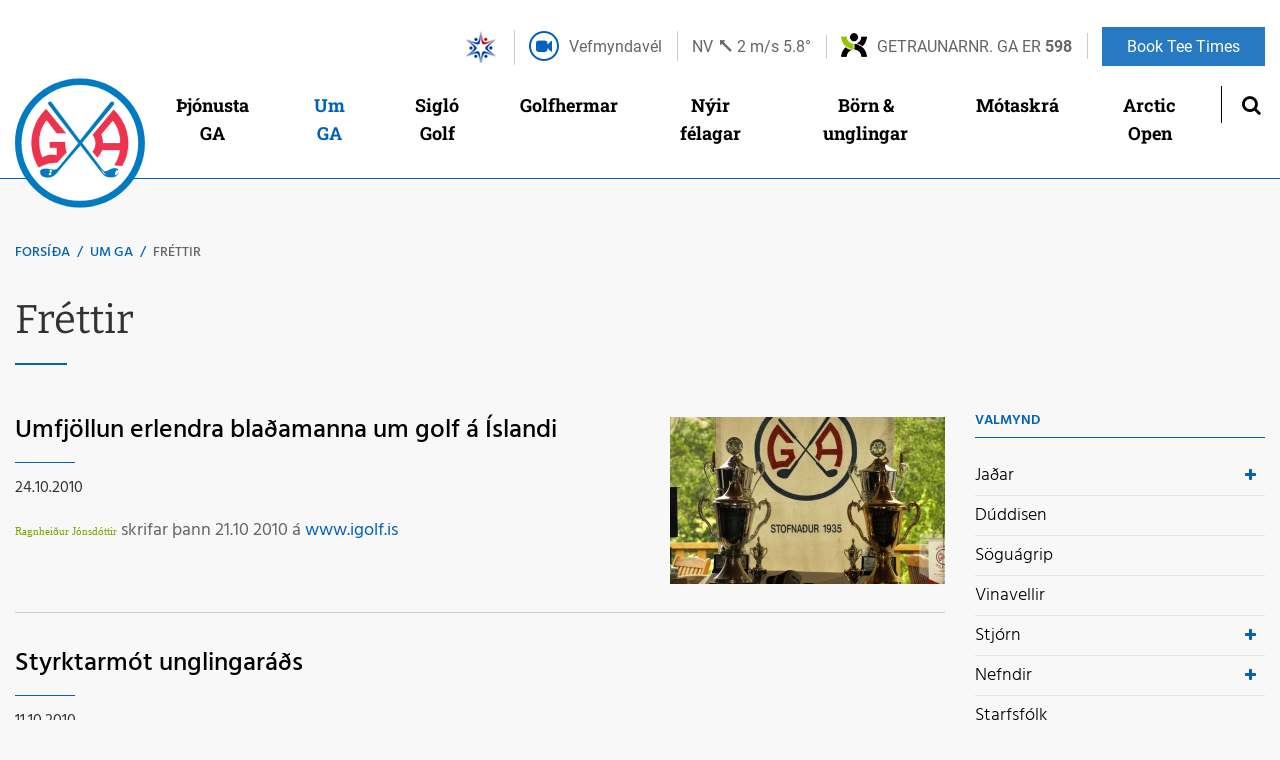

--- FILE ---
content_type: text/html; charset=UTF-8
request_url: https://www.gagolf.is/is/um-ga/frettir/archive/2010?page=2
body_size: 9892
content:
<!DOCTYPE html>
<!--
		Stefna ehf. - Moya Vefumsjónarkerfi
		- - - - - - - - - - - - - - - - - -
		http://www.moya.is
		Moya - útgáfa 1.16.2		- - - - - - - - - - - - - - - - - -
-->
<html xmlns="http://www.w3.org/1999/xhtml" lang="is">
<head>
	<meta http-equiv="X-UA-Compatible" content="IE=edge">
	<meta name="viewport" content="width=device-width, initial-scale=1.0">
	<meta name="theme-color" content="#00757f" >
	<meta charset="UTF-8">
	<meta name="author" content="Golfklúbbur Akureyrar" >
	<meta name="generator" content="Moya 1.16.2" >
	<meta property="og:title" content="Fr&eacute;ttir">
	<meta property="og:image" content="https://www.gagolf.is/static/themes/2018/images/og.png?v=1769022042">
	<meta property="og:url" content="https://www.gagolf.is/is/um-ga/frettir/archive/2010?page=2">
	<meta property="og:site_name" content="Golfkl&uacute;bbur Akureyrar">
	<meta property="og:image:width" content="1200">
	<meta property="og:image:height" content="603">
	<meta property="og:locale" content="is_IS">
	<meta property="og:type" content="article">

	<title>Fréttir | Golfklúbbur Akureyrar</title>
	<link href="/static/themes/2018/theme.css?v=3fa019b66a" rel="stylesheet" media="all" type="text/css"  />
	<link href="/is/feed" rel="alternate" type="application/rss+xml" title="RSS - Fréttir" >
	<link href="/favicon.ico" rel="icon" type="image/x-icon" >
	<link href="/favicon.ico" rel="shortcut icon" type="image/x-icon" >		<link rel="apple-touch-icon" sizes="180x180" href="/static/themes/2018/favicon/apple-touch-icon.png?v=e726b29bb9">
	<link rel="icon" type="image/png" sizes="32x32" href="/static/themes/2018/favicon/favicon-32x32.png?v=47057dc744">
	<link rel="icon" type="image/png" sizes="16x16" href="/static/themes/2018/favicon/favicon-16x16.png?v=e2414f8437">
	<link rel="manifest" href="/static/themes/2018/favicon/site.webmanifest">
	<link rel="mask-icon" href="/static/themes/2018/favicon/safari-pinned-tab.svg?v=74d96c46ca" color="#5bbad5">
	<meta name="apple-mobile-web-app-title" content="Golfklúbbur Akureyrar">
	<meta name="application-name" content="Golfklúbbur Akureyrar">
		
</head>
<body class="head-2 news">
	<a href="#main" id="skipToMain">Fara í efni</a>
	<a id="siteTop" class="hide">&nbsp;</a>
	
	<div id="fb-root"></div>
    <script>(function(d, s, id) {
            var js, fjs = d.getElementsByTagName(s)[0];
            if (d.getElementById(id)) return;
            js = d.createElement(s); js.id = id;
            js.src = "//connect.facebook.net/is_IS/sdk.js#xfbml=1&version=v2.0";
            fjs.parentNode.insertBefore(js, fjs);
        }(document, 'script', 'facebook-jssdk'));
    </script>

	<div id="page">

		
		<div id="pageContainer">
			<div id="header">
				<div class="contentWrap">
					<div class="logo">
						<a href="/is" title="Golfklúbbur Akureyrar">
							<svg xmlns="http://www.w3.org/2000/svg" height="130" width="130" viewBox="0 0 790 790"><defs><clipPath id="a"><path d="M0 1190.6h841.89V0H0z"/></clipPath></defs><g clip-path="url(#a)" transform="matrix(1.3342 0 0 -1.3342 -167.142 1188.777)"><path d="M421.31 888.63c163.31 0 295.72-131.53 295.72-293.75 0-162.25-132.41-293.75-295.72-293.75-163.34 0-295.71 131.5-295.71 293.74 0 162.23 132.37 293.76 295.71 293.76" fill-rule="evenodd" fill="#007ac1"/><path d="M421.31 888.63c163.31 0 295.72-131.53 295.72-293.75 0-162.25-132.41-293.75-295.72-293.75-163.34 0-295.71 131.5-295.71 293.74 0 162.23 132.37 293.76 295.71 293.76z" stroke="#007ac1" stroke-miterlimit="3.864" stroke-width=".637" fill="none"/><path d="M420.65 858.99c146.66 0 265.54-118.08 265.54-263.72 0-145.65-118.89-263.71-265.54-263.71-146.62 0-265.48 118.06-265.48 263.71 0 145.64 118.86 263.72 265.48 263.72" fill-rule="evenodd" fill="#fff"/><path d="M420.65 858.99c146.66 0 265.54-118.08 265.54-263.72 0-145.65-118.89-263.71-265.54-263.71-146.62 0-265.48 118.06-265.48 263.71 0 145.64 118.86 263.72 265.48 263.72z" stroke="#fff" stroke-miterlimit="3.864" stroke-width=".637" fill="none"/><path d="M421.7 606.21l137.67 172.98c9.031 10.132 23.153-.701 15.084-10.71 0 0-108.74-131.83-143.68-172.33l97.225-128.78c18.915-9.564 32.337 21.811 64.79 10.05 1.993-2.263 1.993-5.26 3.054-7.987-2.572 1.751-6.11.725-9.132.941-2.545-6.502-8.33-11.519-6.092-20.099 2.018-2.746 4.324-3.263 7.076-2.011 4.811 3.572 6.596 8.314 8.148 13.121 1.002-7.571-4.824-15.108-12.152-19.139-17.279-6.47-41.512-4.483-53.681 6.018-5.95 5.492-106.31 135.69-106.31 135.69s-75.627-85.448-108.47-126.62c-19.523-24.065-47.064-22.712-65.452-13.841-6.824 4.734-10.388 12.564-10.15 21.11.304 7.27 6.357 9.567 12.158 12.053 23.045 6.795 47.944-11.794 67.454 2.038l94.606 115.3c-44.068 59.062-93.165 118.79-136.48 177.65-5.775 7.696 8.034 16.235 13.522 9.698 5.46-7.43 130.81-175.13 130.81-175.13" fill-rule="evenodd" fill="#007ac1"/><path d="M421.7 606.21l137.67 172.98c9.031 10.132 23.153-.701 15.084-10.71 0 0-108.74-131.83-143.68-172.33l97.225-128.78c18.915-9.564 32.337 21.811 64.79 10.05 1.993-2.263 1.993-5.26 3.054-7.987-2.572 1.751-6.11.725-9.132.941-2.545-6.502-8.33-11.519-6.092-20.099 2.018-2.746 4.324-3.263 7.076-2.011 4.811 3.572 6.596 8.314 8.148 13.121 1.002-7.571-4.824-15.108-12.152-19.139-17.279-6.47-41.512-4.483-53.681 6.018-5.95 5.492-106.31 135.69-106.31 135.69s-75.627-85.448-108.47-126.62c-19.523-24.065-47.064-22.712-65.452-13.841-6.824 4.734-10.388 12.564-10.15 21.11.304 7.27 6.357 9.567 12.158 12.053 23.045 6.795 47.944-11.794 67.454 2.038l94.606 115.3c-44.068 59.062-93.165 118.79-136.48 177.65-5.775 7.696 8.034 16.235 13.522 9.698 5.46-7.43 130.81-175.13 130.81-175.13z" stroke="#007ac1" stroke-miterlimit="3.864" stroke-width=".75" fill="none"/><path d="M357.36 639.43h-42.332l-45.223 59.288c-38.104-41.325-44.836-113.38-20.216-169.95 13.713 9.139 37.202 17.152 66.099 10.466v34.081h-32.203v26.018h69.852c-.689-20.032 4.023-40.69 7.583-46.417l-44.552-48.263c-30.095 1.971-55.102-6.8-83.026-21.141-38.977 59.046-43.514 138.52-13.114 201.11 9.854 23.605 28.413 47.126 46.647 65.489z" fill-rule="evenodd" fill="#ed334e"/><path d="M357.36 639.43h-42.332l-45.223 59.288c-38.104-41.325-44.836-113.38-20.216-169.95 13.713 9.139 37.202 17.152 66.099 10.466v34.081h-32.203v26.018h69.852c-.689-20.032 4.023-40.69 7.583-46.417l-44.552-48.263c-30.095 1.971-55.102-6.8-83.026-21.141-38.977 59.046-43.514 138.52-13.114 201.11 9.854 23.605 28.413 47.126 46.647 65.489z" stroke="#ed334e" stroke-miterlimit="3.864" stroke-width=".75" fill="none"/><path d="M633.29 536.79c-3.821-16.578-11.901-31.436-20.266-46.251l-35.442 3.013c9.634 15.008 23.766 43.045 25.117 69.053h-80.005c-7.612-12.586-11.67-22.536-22.052-33.836l-22.237 26.15c16.067 18.396 19.422 50.424.969 77.434l95.17 114.62c59.743-56.16 79.201-137.59 58.75-210.18" fill-rule="evenodd" fill="#ed334e"/><path d="M633.29 536.79c-3.821-16.578-11.901-31.436-20.266-46.251l-35.442 3.013c9.634 15.008 23.766 43.045 25.117 69.053h-80.005c-7.612-12.586-11.67-22.536-22.052-33.836l-22.237 26.15c16.067 18.396 19.422 50.424.969 77.434l95.17 114.62c59.743-56.16 79.201-137.59 58.75-210.18z" stroke="#ed334e" stroke-miterlimit="3.864" stroke-width=".75" fill="none"/><path d="M604.03 594.59h-77.976c.527 13.831-3.389 27.712-7.17 39.765l51.625 61.392c20.058-20.954 35.516-69.057 33.521-101.16" fill-rule="evenodd" fill="#fff"/><path d="M604.03 594.59h-77.976c.527 13.831-3.389 27.712-7.17 39.765l51.625 61.392c20.058-20.954 35.516-69.057 33.521-101.16z" stroke="#fff" stroke-miterlimit="3.864" stroke-width=".75" fill="none"/><path d="M292.82 469.57c.984-4.073-1.291-6.804-4.069-9.089h-4.045c-1.022 3.554-3.038 10.866 2.017 12.118 2.774 1.002 4.331-1.527 6.097-3.029" fill-rule="evenodd" fill="#fff"/><path d="M292.82 469.57c.984-4.073-1.291-6.804-4.069-9.089h-4.045c-1.022 3.554-3.038 10.866 2.017 12.118 2.774 1.002 4.331-1.527 6.097-3.029z" stroke="#fff" stroke-miterlimit="3.864" stroke-width=".75" fill="none"/><path d="M538.11 451.31c-11.385 1.754-14.425 15.334-21.269 23.138z" fill-rule="evenodd" fill="#fff"/><path d="M538.11 451.31c-11.385 1.754-14.425 15.334-21.269 23.138z" stroke="#fff" stroke-miterlimit="3.864" stroke-width=".75" fill="none"/><path d="M290.07 457.34c3.047-3.013-1.018-5.792-3.035-8.046l-7.098-1.027c-2.3 5.551 2.775 13.873 10.133 9.073" fill-rule="evenodd" fill="#fff"/><path d="M290.07 457.34c3.047-3.013-1.018-5.792-3.035-8.046l-7.098-1.027c-2.3 5.551 2.775 13.873 10.133 9.073z" stroke="#fff" stroke-miterlimit="3.864" stroke-width=".75" fill="none"/></g></svg>						</a>
					</div>
					<div id="headRight">
						<div id="qn">
							<ul class="info">
								<li><a href="http://isi.is/fraedsla/fyrirmyndarfelag-isi/" target="_blank"><img src="/static/themes/2018/images/isi.png?v=dcdc63e7d4" /></a></li>
								<li><a href="/is/jadar/vefmyndavel" title="Vefmyndavél" class="webcam">Vefmyndavél</a></li>
								<li><div id="weatherData-3471" class="weatherData type-obs" data-title="Akureyri - Krossanesbraut"><a href="http://www.vedur.is/vedur/athuganir/kort/nordurland_eystra/#group=15&station=3471" target="_blank"><span class="weather__wind"><span class="weather__direction"><span class="weather__winddirection">NV</span>
<span class="weather__wind"><i class="fa fas fa-long-arrow-right fa-long-arrow-alt-right NV"></i>
</span>
</span>
<span class="weather__windspeed">2</span>
<span class="weather__windunit">m/s</span>
</span>
<span class="weather__temperature red"><span>5.8</span>
</span>
</a>
</div>
</li>
								<li><a href="https://games.lotto.is" target="_blank" title="Getraunarnr. GA er 598" class="getraunir">Getraunarnr. GA er <span>598</span></a></li>
							</ul>
													</div>
						<div id="mainmenu">
							<ul class="menu mmLevel1 " id="mmm-5"><li class="ele-klappir si level1 children first goto ord-1"><a href="/is/klappir"><span>Klappir</span></a><ul class="menu mmLevel2 " id="mmm-43"><li class="ele-verdskra si level2 first ord-1"><a href="/is/klappir/verdskra"><span>Ver&eth;skr&aacute;</span></a></li><li class="ele-umgengisreglur si level2 ord-2"><a href="/is/klappir/umgengisreglur"><span>Umgengisreglur</span></a></li><li class="ele-soguagrip si level2 ord-3"><a href="/is/klappir/soguagrip"><span>S&ouml;gu&aacute;grip</span></a></li><li class="ele-trackman-range-aefingabasar si level2 children ord-4"><a href="/is/klappir/trackman-range-aefingabasar"><span>Trackman Range &aelig;fingab&aacute;sar</span></a><ul class="menu mmLevel3 " id="mmm-144"><li class="ele-leidbeiningar-1 si level3 first last ord-1"><a href="/is/klappir/trackman-range-aefingabasar/leidbeiningar-1"><span>Lei&eth;beiningar</span></a></li></ul></li><li class="ele-opnunartimi si level2 last ord-5"><a href="/is/klappir/opnunartimi"><span>Opnunart&iacute;mi</span></a></li></ul></li><li class="ele-thjonusta-ga si level1 children goto ord-2"><a href="/is/thjonusta-ga"><span>&THORN;j&oacute;nusta GA </span></a><ul class="menu mmLevel2 " id="mmm-131"><li class="ele-verdskra si level2 first ord-1"><a href="/is/thjonusta-ga/verdskra"><span>Ver&eth;skr&aacute;</span></a></li><li class="ele-golfbud-ga si level2 ord-2"><a href="/is/thjonusta-ga/golfbud-ga"><span>Golfb&uacute;&eth; GA</span></a></li><li class="ele-veitingathjonusta si level2 ord-3"><a href="/is/thjonusta-ga/veitingathjonusta"><span>Veitinga&thorn;j&oacute;nusta</span></a></li><li class="ele-kennsla si level2 children last ord-4"><a href="/is/thjonusta-ga/kennsla"><span>Kennsla</span></a><ul class="menu mmLevel3 " id="mmm-15"><li class="ele-kennsla si level3 first ord-1"><a href="/is/thjonusta-ga/kennsla/kennsla"><span>Almenn kennsla</span></a></li><li class="ele-namskeid-fyrir-nylida si level3 last ord-2"><a href="/is/thjonusta-ga/kennsla/namskeid-fyrir-nylida"><span>N&aacute;mskei&eth; fyrir n&yacute;li&eth;a</span></a></li></ul></li></ul></li><li class="ele-um-ga si level1 selectedLevel1 children goto ord-3"><a href="/is/um-ga"><span>Um GA</span></a><ul class="menu mmLevel2 " id="mmm-18"><li class="ele-jadar si level2 children first ord-1"><a href="/is/um-ga/jadar"><span>Ja&eth;ar</span></a><ul class="menu mmLevel3 " id="mmm-12"><li class="ele-glfr-appid si level3 first ord-1"><a href="http://www.glfr.com/en/for-golfers/"><span>GLFR appi&eth;</span></a></li><li class="ele-jadar si level3 ord-2"><a href="/is/um-ga/jadar/jadar"><span>S&ouml;gu&aacute;grip</span></a></li><li class="ele-vefmyndavel si level3 ord-3"><a href="/is/um-ga/jadar/vefmyndavel"><span>Vefmyndav&eacute;l</span></a></li><li class="ele-forgjafartoflur si level3 ord-4"><a href="/is/um-ga/jadar/forgjafartoflur"><span>Forgjafart&ouml;flur</span></a></li><li class="ele-stadarreglur si level3 children ord-5"><a href="/is/um-ga/jadar/stadarreglur"><span>Sta&eth;arreglur</span></a><ul class="menu mmLevel4 " id="mmm-137"><li class="ele-local-rules si level4 first last ord-1"><a href="/is/um-ga/jadar/stadarreglur/local-rules"><span>Local Rules</span></a></li></ul></li><li class="ele-vallarvisir-1 si level3 last ord-6"><a href="/is/um-ga/jadar/vallarvisir-1"><span>Vallarv&iacute;sir</span></a></li></ul></li><li class="ele-duddisen si level2 ord-2"><a href="/is/um-ga/duddisen"><span>D&uacute;ddisen</span></a></li><li class="ele-um-ga si level2 ord-3"><a href="/is/um-ga/um-ga"><span>S&ouml;gu&aacute;grip</span></a></li><li class="ele-vinavellir si level2 ord-4"><a href="/is/um-ga/vinavellir"><span>Vinavellir</span></a></li><li class="ele-stjorn si level2 children ord-5"><a href="/is/um-ga/stjorn"><span>Stj&oacute;rn</span></a><ul class="menu mmLevel3 " id="mmm-91"><li class="ele-sagan si level3 first last ord-1"><a href="/is/um-ga/stjorn/sagan"><span>Fyrri stj&oacute;rnir</span></a></li></ul></li><li class="ele-felagsstarf si level2 children ord-6"><a href="/is/um-ga/felagsstarf"><span>Nefndir</span></a><ul class="menu mmLevel3 " id="mmm-78"><li class="ele-arctic-open-nefnd si level3 first ord-1"><a href="/is/um-ga/felagsstarf/arctic-open-nefnd"><span>Arctic Open nefnd</span></a></li><li class="ele-afreks-og-unglinganefnd si level3 ord-2"><a href="/is/um-ga/felagsstarf/afreks-og-unglinganefnd"><span>Afreks og unglinganefnd</span></a></li><li class="ele-forgjafanefnd si level3 ord-3"><a href="/is/um-ga/felagsstarf/forgjafanefnd"><span>Forgjafa- og aganefnd</span></a></li><li class="ele-kappleikjanefnd si level3 ord-4"><a href="/is/um-ga/felagsstarf/kappleikjanefnd"><span>Kappleikjanefnd</span></a></li><li class="ele-nylidanefnd si level3 ord-5"><a href="/is/um-ga/felagsstarf/nylidanefnd"><span>N&yacute;li&eth;anefnd</span></a></li><li class="ele-vallarnefnd si level3 ord-6"><a href="/is/um-ga/felagsstarf/vallarnefnd"><span>Vallarnefnd</span></a></li><li class="ele-husnefnd si level3 last ord-7"><a href="/is/um-ga/felagsstarf/husnefnd"><span>H&uacute;snefnd</span></a></li></ul></li><li class="ele-starfsfolk si level2 ord-7"><a href="/is/um-ga/starfsfolk"><span>Starfsf&oacute;lk</span></a></li><li class="ele-adalfundir si level2 ord-8"><a href="/is/um-ga/adalfundir"><span>A&eth;alfundir</span></a></li><li class="ele-log-ga si level2 ord-9"><a href="/is/um-ga/log-ga"><span>L&ouml;g GA</span></a></li><li class="ele-klubbmeistarar si level2 children ord-10"><a href="/is/um-ga/klubbmeistarar"><span>Kl&uacute;bbmeistarar</span></a><ul class="menu mmLevel3 " id="mmm-95"><li class="ele-islandsmeistarar si level3 first last ord-1"><a href="/is/um-ga/klubbmeistarar/islandsmeistarar"><span>&Iacute;slandsmeistarar</span></a></li></ul></li><li class="ele-stefna-og-markmid-ga si level2 children ord-11"><a href="/is/um-ga/stefna-og-markmid-ga"><span>Stefna og Markmi&eth; GA </span></a><ul class="menu mmLevel3 " id="mmm-114"><li class="ele-jafnrettisaaetlun-ga si level3 first ord-1"><a href="/is/um-ga/stefna-og-markmid-ga/jafnrettisaaetlun-ga"><span>Jafnr&eacute;ttis&aacute;&aelig;tlun GA</span></a></li><li class="ele-sidareglur-ga si level3 children last ord-2"><a href="/is/um-ga/stefna-og-markmid-ga/sidareglur-ga"><span>Si&eth;areglur GA</span></a><ul class="menu mmLevel4 " id="mmm-116"><li class="ele-vidbragdsaaetlun-vegna-brota-a-sidareglum si level4 first last ord-1"><a href="/is/um-ga/stefna-og-markmid-ga/sidareglur-ga/vidbragdsaaetlun-vegna-brota-a-sidareglum"><span>Vi&eth;brag&eth;s&aacute;&aelig;tlun vegna brota &aacute; si&eth;areglum</span></a></li></ul></li></ul></li><li class="ele-fyrirspurnir si level2 last ord-12"><a href="/is/um-ga/fyrirspurnir"><span>Fyrirspurnir</span></a></li></ul></li><li class="ele-siglo-golf si level1 children goto ord-4"><a href="/is/siglo-golf"><span>Sigl&oacute; Golf</span></a><ul class="menu mmLevel2 " id="mmm-141"><li class="ele-siglo-golf si level2 first ord-1"><a href="/is/siglo-golf/siglo-golf"><span>Sigl&oacute; golf</span></a></li><li class="ele-verdskra si level2 ord-2"><a href="/is/siglo-golf/verdskra"><span>Ver&eth;skr&aacute;</span></a></li><li class="ele-vinavellir-siglo si level2 last ord-3"><a href="/is/siglo-golf/vinavellir-siglo"><span>Vinavellir Sigl&oacute;</span></a></li></ul></li><li class="ele-golfhollin si level1 children goto ord-5"><a href="/is/golfhollin"><span>Golfhermar</span></a><ul class="menu mmLevel2 " id="mmm-13"><li class="ele-golfhollin si level2 first ord-1"><a href="/is/golfhollin/golfhollin" target="_blank"><span>Innia&eth;sta&eth;an &aacute; Ja&eth;ri</span></a></li><li class="ele-umgengnisreglur si level2 ord-2"><a href="/is/golfhollin/umgengnisreglur"><span>Umgengnisreglur</span></a></li><li class="ele-golfhermar si level2 ord-3"><a href="/is/golfhollin/golfhermar"><span>Golfhermar</span></a></li><li class="ele-verdskra si level2 last ord-4"><a href="/is/golfhollin/verdskra"><span>Ver&eth;skr&aacute;</span></a></li></ul></li><li class="ele-nylidar si level1 children goto ord-6"><a href="/is/nylidar"><span>N&yacute;ir f&eacute;lagar</span></a><ul class="menu mmLevel2 " id="mmm-17"><li class="ele-gerast-felagsmadur si level2 first ord-1"><a href="/is/nylidar/gerast-felagsmadur"><span>Gerast f&eacute;lagsma&eth;ur</span></a></li><li class="ele-hagnytar-upplysingar si level2 ord-2"><a href="/is/nylidar/hagnytar-upplysingar"><span>Velkomin &iacute; GA</span></a></li><li class="ele-namskeid si level2 ord-3"><a href="/is/nylidar/namskeid"><span>N&aacute;mskei&eth; fyrir n&yacute;li&eth;a</span></a></li><li class="ele-forgjof si level2 ord-4"><a href="/is/nylidar/forgjof"><span>Forgj&ouml;f</span></a></li><li class="ele-rastimar-og-skor si level2 ord-5"><a href="/is/nylidar/rastimar-og-skor"><span>R&aacute;st&iacute;mar og skor</span></a></li><li class="ele-golf-med-skynsemi si level2 last ord-6"><a href="/is/nylidar/golf-med-skynsemi"><span>Golf me&eth; skynsemi</span></a></li></ul></li><li class="ele-born-unglingar si level1 children goto ord-7"><a href="/is/born-unglingar"><span>B&ouml;rn &amp; unglingar</span></a><ul class="menu mmLevel2 " id="mmm-16"><li class="ele-born-og-unglingar si level2 first ord-1"><a href="/is/born-unglingar/born-og-unglingar"><span>Hagn&yacute;tar uppl&yacute;singar</span></a></li><li class="ele-golfskoli si level2 ord-2"><a href="/is/born-unglingar/golfskoli"><span>Golfsk&oacute;li</span></a></li><li class="ele-aefingatafla si level2 ord-3"><a href="/is/born-unglingar/aefingatafla"><span>&AElig;fingatafla</span></a></li><li class="ele-motarod si level2 children ord-4"><a href="/is/born-unglingar/motarod"><span>Barna og unglingam&oacute;t</span></a><ul class="menu mmLevel3 " id="mmm-63"><li class="ele-nordurlandsmotarodin si level3 first last ord-1"><a href="/is/born-unglingar/motarod/nordurlandsmotarodin"><span>Nor&eth;urlandsm&oacute;tar&ouml;&eth;in</span></a></li></ul></li><li class="ele-aherslur-vid-thjalfun si level2 ord-5"><a href="/is/born-unglingar/aherslur-vid-thjalfun"><span>Uppl&yacute;singar um &thorn;j&aacute;lfun</span></a></li><li class="ele-skraning-idkenda si level2 ord-6"><a href="/is/born-unglingar/skraning-idkenda"><span>Skr&aacute;ning i&eth;kenda</span></a></li><li class="ele-verdskra-18-ara-og-yngri si level2 ord-7"><a href="/is/born-unglingar/verdskra-18-ara-og-yngri"><span>Ver&eth;skr&aacute; 18 &aacute;ra og yngri</span></a></li><li class="ele-golfbox-adstod si level2 last ord-8"><a href="/is/born-unglingar/golfbox-adstod"><span>Golfbox a&eth;sto&eth;</span></a></li></ul></li><li class="ele-motaskra si level1 children ord-8"><a href="#"><span>M&oacute;taskr&aacute;</span></a><ul class="menu mmLevel2 " id="mmm-14"><li class="ele-motaskra si level2 first ord-1"><a href="/is/motaskra/motaskra" target="_blank"><span>M&oacute;taskr&aacute; GA</span></a></li><li class="ele-fyrirkomulag-mota si level2 last ord-2"><a href="/is/motaskra/fyrirkomulag-mota"><span>Fyrirkomulag m&oacute;ta</span></a></li></ul></li><li class="ele-arctic-open si level1 ord-9"><a href="http://www.arcticopen.is"><span>Arctic Open</span></a></li><li class="ele-book-tee-times si level1 last ord-10"><a href="/is/book-tee-times"><span>Book Tee Times</span></a></li></ul>							<div id="searchBox" role="search" class="toggle width">
								<a href="#" id="searchToggle" aria-label="Opna leit">
									<i class="fa fa-search" aria-hidden="true"></i>
								</a>
								<form id="searchForm" name="searchForm" method="get" action="/is/leit">
<div id="elm_q" class="elm_text elm"><label for="q" class="noscreen optional">Leita</label>

<span class="lmnt"><input type="text" name="q" id="q" value="" placeholder="Leita..." class="text searchQ"></span></div>
<div id="elm_submit" class="elm_submit elm">
<input type="submit" id="searchSubmit" value="Leita"></div></form>							</div>
						</div>
					</div>

				</div>
			</div>

			<div id="contentContainer">
				<div class="contentWrap">
										
<div id="breadcrumbs" class="box">
	
        <div class="boxText">
		<a href="/is" class="first">Forsíða</a><span class="sep"> / </span><a href="/is/um-ga">Um GA</a><span class="sep"> / </span><a href="/is/um-ga/frettir" class="last">Fréttir</a>
	</div>
</div>					
					<div class="row">
						<div id="main" role="main">

															<div class="boxTitle"><h1>Fréttir</h1></div>														<div id="notice">
								
							</div>
																							
<div id="news" class="box">
	
        <div class="boxText">
		<div class="entries all">
	<div class="entry">
		<div class="entryImage">
		<a href="/is/um-ga/frettir/umfjollun-erlendra-bladamanna-um-golf-a-islandi"><img alt="Umfjöllun erlendra blaðamanna um golf á Íslandi" src="https://static.stefna.is/moya/images/1.png" class="responsive" data-src="/static/news/xs/p6285652-1.jpg" />
</a>
        <br class="clear" />
	</div>
		<h2 class="entryTitle">
		<a href="/is/um-ga/frettir/umfjollun-erlendra-bladamanna-um-golf-a-islandi">Umfjöllun erlendra blaðamanna um golf á Íslandi</a>
	</h2>
		<div class="entryInfo">
			<span class="date">
					24.10.2010			</span>
	</div>
	<div class="entryContent"><a href="http://igolf.is/?p=feskort&amp;uID=10"><span style="font-family: 'Verdana','sans-serif'; color: #77a800; font-size: 8.5pt; text-decoration: none; text-underline: none">Ragnhei&eth;ur
J&oacute;nsd&oacute;ttir</span></a> <span>skrifar &thorn;ann 21.10 2010 &aacute; <a href="http://www.igolf.is/">www.igolf.is</a></span>
</div>
</div>
	<div class="entry">
		<h2 class="entryTitle">
		<a href="/is/um-ga/frettir/styrktarmot-unglingarads">Styrktarmót unglingaráðs</a>
	</h2>
		<div class="entryInfo">
			<span class="date">
					11.10.2010			</span>
	</div>
	<div class="entryContent">G&oacute;&eth; &thorn;&aacute;tttaka var &iacute; haustm&oacute;ti hj&aacute; GA.
</div>
</div>
	<div class="entry">
		<div class="entryImage">
		<a href="/is/um-ga/frettir/vollurinn"><img alt="Völlurinn" src="https://static.stefna.is/moya/images/1.png" class="responsive" data-src="/static/news/xs/photo.jpg" data-xs="/static/news/xs/photo.jpg" />
</a>
        <br class="clear" />
	</div>
		<h2 class="entryTitle">
		<a href="/is/um-ga/frettir/vollurinn">Völlurinn</a>
	</h2>
		<div class="entryInfo">
			<span class="date">
					08.10.2010			</span>
	</div>
	<div class="entryContent">Umgengni - opnunart&iacute;mi.
</div>
</div>
	<div class="entry">
		<div class="entryImage">
		<a href="/is/um-ga/frettir/haustmot-styrktarmot-unglingarads"><img alt="Haustmót - Styrktarmót unglingaráðs" src="https://static.stefna.is/moya/images/1.png" class="responsive" data-src="/static/news/xs/ga_153.jpg" />
</a>
        <br class="clear" />
	</div>
		<h2 class="entryTitle">
		<a href="/is/um-ga/frettir/haustmot-styrktarmot-unglingarads">Haustmót - Styrktarmót unglingaráðs</a>
	</h2>
		<div class="entryInfo">
			<span class="date">
					06.10.2010			</span>
	</div>
	<div class="entryContent">Fj&aacute;r&ouml;flunarm&oacute;t fyrir unglingar&aacute;&eth; GA.
</div>
</div>
	<div class="entry">
		<div class="entryImage">
		<a href="/is/um-ga/frettir/vinnufusir-mot-a-vegum-vallarnefndar-ga-2"><img alt="Vinnufúsir - Mót á vegum Vallarnefndar GA" src="https://static.stefna.is/moya/images/1.png" class="responsive" data-src="/static/news/xs/dsc00048.jpg" />
</a>
        <br class="clear" />
	</div>
		<h2 class="entryTitle">
		<a href="/is/um-ga/frettir/vinnufusir-mot-a-vegum-vallarnefndar-ga-2">Vinnufúsir - Mót á vegum Vallarnefndar GA</a>
	</h2>
		<div class="entryInfo">
			<span class="date">
					01.10.2010			</span>
	</div>
	<div class="entryContent">Vinnudagur a&eth; hausti.
</div>
</div>
	<div class="entry">
		<h2 class="entryTitle">
		<a href="/is/um-ga/frettir/braedur-munu-berjast-.........anton-ingi-vann-a-18.-holu">Bræður munu berjast .........Anton Ingi vann á 18. holu</a>
	</h2>
		<div class="entryInfo">
			<span class="date">
					27.09.2010			</span>
	</div>
	<div class="entryContent">&Uacute;rslitaleikur &iacute; Holukeppninni fer fram &iacute; dag.
</div>
</div>
	<div class="entry">
		<div class="entryImage">
		<a href="/is/um-ga/frettir/am-am-lidakeppni-ga-carlsberg-urslit-1"><img alt="Am - Am liðakeppni GA & Carlsberg - úrslit" src="https://static.stefna.is/moya/images/1.png" class="responsive" data-src="/static/news/xs/am_am2010.jpg" />
</a>
        <br class="clear" />
	</div>
		<h2 class="entryTitle">
		<a href="/is/um-ga/frettir/am-am-lidakeppni-ga-carlsberg-urslit-1">Am - Am liðakeppni GA & Carlsberg - úrslit</a>
	</h2>
		<div class="entryInfo">
			<span class="date">
					26.09.2010			</span>
	</div>
	<div class="entryContent"><span><font size="3"><font face="Times New Roman">Uppselt var &iacute; m&oacute;ti&eth; - 20 li&eth; m&aelig;ttu til leiks.</font></font></span>
</div>
</div>
	<div class="entry">
		<div class="entryImage">
		<a href="/is/um-ga/frettir/heidar-david-stigameistari-a-nordurlandsmotarodinni"><img alt="Heiðar Davíð stigameistari á Norðurlandsmótaröðinni" src="https://static.stefna.is/moya/images/1.png" class="responsive" data-src="/static/news/xs/305550a.jpg" />
</a>
        <br class="clear" />
	</div>
		<h2 class="entryTitle">
		<a href="/is/um-ga/frettir/heidar-david-stigameistari-a-nordurlandsmotarodinni">Heiðar Davíð stigameistari á Norðurlandsmótaröðinni</a>
	</h2>
		<div class="entryInfo">
			<span class="date">
					24.09.2010			</span>
	</div>
	<div class="entryContent"><span><strong><font face="Times New Roman" size="3"><font size="2">Nor&eth;urlandsm&oacute;tar&ouml;&eth;in lauk fyrir sk&ouml;mmu en &iacute; henni keppa margir af bestu kylfingum
Nor&eth;urlands.</font></font></strong></span>
</div>
</div>
	<div class="entry">
		<div class="entryImage">
		<a href="/is/um-ga/frettir/firmakeppni-ga-2010-urslit"><img alt="Firmakeppni GA 2010 - Úrslit" src="https://static.stefna.is/moya/images/1.png" class="responsive" data-src="/static/news/xs/firma_2010.jpg" />
</a>
        <br class="clear" />
	</div>
		<h2 class="entryTitle">
		<a href="/is/um-ga/frettir/firmakeppni-ga-2010-urslit">Firmakeppni GA 2010 - Úrslit</a>
	</h2>
		<div class="entryInfo">
			<span class="date">
					20.09.2010			</span>
	</div>
	<div class="entryContent"><span><font size="3"><font face="Times New Roman">Ney&eth;arl&iacute;nan sigurvegari &iacute; Firmakeppni GA &iacute; &aacute;r.</font></font></span>
</div>
</div>
	<div class="entry">
		<div class="entryImage">
		<a href="/is/um-ga/frettir/baendagliman-2010-raudur-vann"><img alt="Kristinn Svanbergsson og Geir Kristinn Aðalsteinsson" src="https://static.stefna.is/moya/images/1.png" class="responsive" data-src="/static/news/xs/baendur_2010.jpg" data-xs="/static/news/xs/baendur_2010.jpg" />
</a>
        <br class="clear" />
	</div>
		<h2 class="entryTitle">
		<a href="/is/um-ga/frettir/baendagliman-2010-raudur-vann">Bændaglíman 2010 - Rauður vann</a>
	</h2>
		<div class="entryInfo">
			<span class="date">
					18.09.2010			</span>
	</div>
	<div class="entryContent">Forseti B&aelig;jarstj&oacute;rnar og hans li&eth; sigru&eth;u me&eth; yfirbur&eth;um.
</div>
</div>
</div>
		<div class="paginationControl">
		<div class="pagerContent">
											<a class="stepper previous" href="/is/um-ga/frettir/archive/2010" aria-label="Fyrri" title="Fyrri"> <i class="fa fa-angle-left"></i> </a>
																								<a class="pagerNumber" href="/is/um-ga/frettir/archive/2010">
											<span>1</span>
					</a>
																<span class="pagerNumber disabled">2</span>
																					<a class="pagerNumber" href="/is/um-ga/frettir/archive/2010?page=3">
											<span>3</span>
					</a>
																					<a class="pagerNumber" href="/is/um-ga/frettir/archive/2010?page=4">
											<span>4</span>
					</a>
																					<a class="pagerNumber" href="/is/um-ga/frettir/archive/2010?page=5">
											<span>5</span>
					</a>
																					<a class="pagerNumber" href="/is/um-ga/frettir/archive/2010?page=6">
											<span>6</span>
					</a>
																					<a class="pagerNumber" href="/is/um-ga/frettir/archive/2010?page=7">
											<span>7</span>
					</a>
																					<a class="pagerNumber" href="/is/um-ga/frettir/archive/2010?page=8">
											<span>8</span>
					</a>
																					<a class="pagerNumber" href="/is/um-ga/frettir/archive/2010?page=9">
											<span>9</span>
					</a>
																					<a class="pagerNumber" href="/is/um-ga/frettir/archive/2010?page=10">
											<span>10</span>
					</a>
														<a class="stepper next" href="/is/um-ga/frettir/archive/2010?page=3" title="Næsta" aria-label="Næsta"> <i class="fa fa-angle-right"></i> </a>
					</div>
	</div>

	</div>
</div>															
						</div>

												<div id="sidebar" role="complementary">
							<div id="box_sitemap_2" class="box box_sitemap box_ord_1 first"><div class="boxTitle"><h2>Valmynd</h2></div><div class="boxText"><ul class="menu mmLevel2 " id="sidebar-18"><li class="ele-jadar si level2 children first ord-1"><a href="/is/um-ga/jadar"><span>Ja&eth;ar</span></a><ul class="menu mmLevel3 hide" id="sidebar-12"><li class="ele-glfr-appid si level3 first ord-1"><a href="http://www.glfr.com/en/for-golfers/"><span>GLFR appi&eth;</span></a></li><li class="ele-jadar si level3 ord-2"><a href="/is/um-ga/jadar/jadar"><span>S&ouml;gu&aacute;grip</span></a></li><li class="ele-vefmyndavel si level3 ord-3"><a href="/is/um-ga/jadar/vefmyndavel"><span>Vefmyndav&eacute;l</span></a></li><li class="ele-forgjafartoflur si level3 ord-4"><a href="/is/um-ga/jadar/forgjafartoflur"><span>Forgjafart&ouml;flur</span></a></li><li class="ele-stadarreglur si level3 children ord-5"><a href="/is/um-ga/jadar/stadarreglur"><span>Sta&eth;arreglur</span></a><ul class="menu mmLevel4 hide" id="sidebar-137"><li class="ele-local-rules si level4 first last ord-1"><a href="/is/um-ga/jadar/stadarreglur/local-rules"><span>Local Rules</span></a></li></ul></li><li class="ele-vallarvisir-1 si level3 last ord-6"><a href="/is/um-ga/jadar/vallarvisir-1"><span>Vallarv&iacute;sir</span></a></li></ul></li><li class="ele-duddisen si level2 ord-2"><a href="/is/um-ga/duddisen"><span>D&uacute;ddisen</span></a></li><li class="ele-um-ga si level2 ord-3"><a href="/is/um-ga/um-ga"><span>S&ouml;gu&aacute;grip</span></a></li><li class="ele-vinavellir si level2 ord-4"><a href="/is/um-ga/vinavellir"><span>Vinavellir</span></a></li><li class="ele-stjorn si level2 children ord-5"><a href="/is/um-ga/stjorn"><span>Stj&oacute;rn</span></a><ul class="menu mmLevel3 hide" id="sidebar-91"><li class="ele-sagan si level3 first last ord-1"><a href="/is/um-ga/stjorn/sagan"><span>Fyrri stj&oacute;rnir</span></a></li></ul></li><li class="ele-felagsstarf si level2 children ord-6"><a href="/is/um-ga/felagsstarf"><span>Nefndir</span></a><ul class="menu mmLevel3 hide" id="sidebar-78"><li class="ele-arctic-open-nefnd si level3 first ord-1"><a href="/is/um-ga/felagsstarf/arctic-open-nefnd"><span>Arctic Open nefnd</span></a></li><li class="ele-afreks-og-unglinganefnd si level3 ord-2"><a href="/is/um-ga/felagsstarf/afreks-og-unglinganefnd"><span>Afreks og unglinganefnd</span></a></li><li class="ele-forgjafanefnd si level3 ord-3"><a href="/is/um-ga/felagsstarf/forgjafanefnd"><span>Forgjafa- og aganefnd</span></a></li><li class="ele-kappleikjanefnd si level3 ord-4"><a href="/is/um-ga/felagsstarf/kappleikjanefnd"><span>Kappleikjanefnd</span></a></li><li class="ele-nylidanefnd si level3 ord-5"><a href="/is/um-ga/felagsstarf/nylidanefnd"><span>N&yacute;li&eth;anefnd</span></a></li><li class="ele-vallarnefnd si level3 ord-6"><a href="/is/um-ga/felagsstarf/vallarnefnd"><span>Vallarnefnd</span></a></li><li class="ele-husnefnd si level3 last ord-7"><a href="/is/um-ga/felagsstarf/husnefnd"><span>H&uacute;snefnd</span></a></li></ul></li><li class="ele-starfsfolk si level2 ord-7"><a href="/is/um-ga/starfsfolk"><span>Starfsf&oacute;lk</span></a></li><li class="ele-adalfundir si level2 ord-8"><a href="/is/um-ga/adalfundir"><span>A&eth;alfundir</span></a></li><li class="ele-log-ga si level2 ord-9"><a href="/is/um-ga/log-ga"><span>L&ouml;g GA</span></a></li><li class="ele-klubbmeistarar si level2 children ord-10"><a href="/is/um-ga/klubbmeistarar"><span>Kl&uacute;bbmeistarar</span></a><ul class="menu mmLevel3 hide" id="sidebar-95"><li class="ele-islandsmeistarar si level3 first last ord-1"><a href="/is/um-ga/klubbmeistarar/islandsmeistarar"><span>&Iacute;slandsmeistarar</span></a></li></ul></li><li class="ele-stefna-og-markmid-ga si level2 children ord-11"><a href="/is/um-ga/stefna-og-markmid-ga"><span>Stefna og Markmi&eth; GA </span></a><ul class="menu mmLevel3 hide" id="sidebar-114"><li class="ele-jafnrettisaaetlun-ga si level3 first ord-1"><a href="/is/um-ga/stefna-og-markmid-ga/jafnrettisaaetlun-ga"><span>Jafnr&eacute;ttis&aacute;&aelig;tlun GA</span></a></li><li class="ele-sidareglur-ga si level3 children last ord-2"><a href="/is/um-ga/stefna-og-markmid-ga/sidareglur-ga"><span>Si&eth;areglur GA</span></a><ul class="menu mmLevel4 hide" id="sidebar-116"><li class="ele-vidbragdsaaetlun-vegna-brota-a-sidareglum si level4 first last ord-1"><a href="/is/um-ga/stefna-og-markmid-ga/sidareglur-ga/vidbragdsaaetlun-vegna-brota-a-sidareglum"><span>Vi&eth;brag&eth;s&aacute;&aelig;tlun vegna brota &aacute; si&eth;areglum</span></a></li></ul></li></ul></li><li class="ele-frettir si level2 selectedLevel2 active ord-12"><a href="/is/um-ga/frettir"><span>Fr&eacute;ttir</span></a></li><li class="ele-fyrirspurnir si level2 last ord-13"><a href="/is/um-ga/fyrirspurnir"><span>Fyrirspurnir</span></a></li></ul></div>
</div>
<div class="box box_newsarchive">
	<div class="boxTitle">
		<h2>Fréttasafn</h2>
	</div>
	<div class="boxText">
		<dl><dt><a href="/is/um-ga/frettir/archive/2026">2026</a></dt><dd><a href="/is/um-ga/frettir/archive/2026/1">janúar </a></dd><dt><a href="/is/um-ga/frettir/archive/2025">2025</a></dt><dd><a href="/is/um-ga/frettir/archive/2025/1">janúar </a><a href="/is/um-ga/frettir/archive/2025/2">febrúar </a><a href="/is/um-ga/frettir/archive/2025/3">mars </a><a href="/is/um-ga/frettir/archive/2025/4">apríl </a><a href="/is/um-ga/frettir/archive/2025/5">maí </a><a href="/is/um-ga/frettir/archive/2025/6">júní </a><a href="/is/um-ga/frettir/archive/2025/7">júlí </a><a href="/is/um-ga/frettir/archive/2025/8">ágúst </a><a href="/is/um-ga/frettir/archive/2025/9">september </a><a href="/is/um-ga/frettir/archive/2025/10">október </a><a href="/is/um-ga/frettir/archive/2025/11">nóvember </a><a href="/is/um-ga/frettir/archive/2025/12">desember </a></dd><dt><a href="/is/um-ga/frettir/archive/2024">2024</a></dt><dd><a href="/is/um-ga/frettir/archive/2024/1">janúar </a><a href="/is/um-ga/frettir/archive/2024/2">febrúar </a><a href="/is/um-ga/frettir/archive/2024/3">mars </a><a href="/is/um-ga/frettir/archive/2024/4">apríl </a><a href="/is/um-ga/frettir/archive/2024/5">maí </a><a href="/is/um-ga/frettir/archive/2024/6">júní </a><a href="/is/um-ga/frettir/archive/2024/7">júlí </a><a href="/is/um-ga/frettir/archive/2024/8">ágúst </a><a href="/is/um-ga/frettir/archive/2024/9">september </a><a href="/is/um-ga/frettir/archive/2024/10">október </a><a href="/is/um-ga/frettir/archive/2024/11">nóvember </a><a href="/is/um-ga/frettir/archive/2024/12">desember </a></dd><dt><a href="/is/um-ga/frettir/archive/2023">2023</a></dt><dd><a href="/is/um-ga/frettir/archive/2023/1">janúar </a><a href="/is/um-ga/frettir/archive/2023/2">febrúar </a><a href="/is/um-ga/frettir/archive/2023/3">mars </a><a href="/is/um-ga/frettir/archive/2023/4">apríl </a><a href="/is/um-ga/frettir/archive/2023/5">maí </a><a href="/is/um-ga/frettir/archive/2023/6">júní </a><a href="/is/um-ga/frettir/archive/2023/7">júlí </a><a href="/is/um-ga/frettir/archive/2023/8">ágúst </a><a href="/is/um-ga/frettir/archive/2023/9">september </a><a href="/is/um-ga/frettir/archive/2023/10">október </a><a href="/is/um-ga/frettir/archive/2023/11">nóvember </a><a href="/is/um-ga/frettir/archive/2023/12">desember </a></dd><dt><a href="/is/um-ga/frettir/archive/2022">2022</a></dt><dd><a href="/is/um-ga/frettir/archive/2022/1">janúar </a><a href="/is/um-ga/frettir/archive/2022/2">febrúar </a><a href="/is/um-ga/frettir/archive/2022/4">apríl </a><a href="/is/um-ga/frettir/archive/2022/5">maí </a><a href="/is/um-ga/frettir/archive/2022/6">júní </a><a href="/is/um-ga/frettir/archive/2022/7">júlí </a><a href="/is/um-ga/frettir/archive/2022/8">ágúst </a><a href="/is/um-ga/frettir/archive/2022/9">september </a><a href="/is/um-ga/frettir/archive/2022/10">október </a><a href="/is/um-ga/frettir/archive/2022/11">nóvember </a><a href="/is/um-ga/frettir/archive/2022/12">desember </a></dd><dt><a href="/is/um-ga/frettir/archive/2021">2021</a></dt><dd><a href="/is/um-ga/frettir/archive/2021/1">janúar </a><a href="/is/um-ga/frettir/archive/2021/2">febrúar </a><a href="/is/um-ga/frettir/archive/2021/3">mars </a><a href="/is/um-ga/frettir/archive/2021/4">apríl </a><a href="/is/um-ga/frettir/archive/2021/5">maí </a><a href="/is/um-ga/frettir/archive/2021/6">júní </a><a href="/is/um-ga/frettir/archive/2021/7">júlí </a><a href="/is/um-ga/frettir/archive/2021/8">ágúst </a><a href="/is/um-ga/frettir/archive/2021/9">september </a><a href="/is/um-ga/frettir/archive/2021/10">október </a><a href="/is/um-ga/frettir/archive/2021/11">nóvember </a><a href="/is/um-ga/frettir/archive/2021/12">desember </a></dd><dt><a href="/is/um-ga/frettir/archive/2020">2020</a></dt><dd><a href="/is/um-ga/frettir/archive/2020/1">janúar </a><a href="/is/um-ga/frettir/archive/2020/2">febrúar </a><a href="/is/um-ga/frettir/archive/2020/3">mars </a><a href="/is/um-ga/frettir/archive/2020/4">apríl </a><a href="/is/um-ga/frettir/archive/2020/5">maí </a><a href="/is/um-ga/frettir/archive/2020/6">júní </a><a href="/is/um-ga/frettir/archive/2020/7">júlí </a><a href="/is/um-ga/frettir/archive/2020/8">ágúst </a><a href="/is/um-ga/frettir/archive/2020/9">september </a><a href="/is/um-ga/frettir/archive/2020/10">október </a><a href="/is/um-ga/frettir/archive/2020/11">nóvember </a><a href="/is/um-ga/frettir/archive/2020/12">desember </a></dd><dt><a href="/is/um-ga/frettir/archive/2019">2019</a></dt><dd><a href="/is/um-ga/frettir/archive/2019/1">janúar </a><a href="/is/um-ga/frettir/archive/2019/2">febrúar </a><a href="/is/um-ga/frettir/archive/2019/3">mars </a><a href="/is/um-ga/frettir/archive/2019/4">apríl </a><a href="/is/um-ga/frettir/archive/2019/5">maí </a><a href="/is/um-ga/frettir/archive/2019/6">júní </a><a href="/is/um-ga/frettir/archive/2019/7">júlí </a><a href="/is/um-ga/frettir/archive/2019/8">ágúst </a><a href="/is/um-ga/frettir/archive/2019/9">september </a><a href="/is/um-ga/frettir/archive/2019/10">október </a><a href="/is/um-ga/frettir/archive/2019/11">nóvember </a><a href="/is/um-ga/frettir/archive/2019/12">desember </a></dd><dt><a href="/is/um-ga/frettir/archive/2018">2018</a></dt><dd><a href="/is/um-ga/frettir/archive/2018/1">janúar </a><a href="/is/um-ga/frettir/archive/2018/2">febrúar </a><a href="/is/um-ga/frettir/archive/2018/3">mars </a><a href="/is/um-ga/frettir/archive/2018/4">apríl </a><a href="/is/um-ga/frettir/archive/2018/5">maí </a><a href="/is/um-ga/frettir/archive/2018/6">júní </a><a href="/is/um-ga/frettir/archive/2018/7">júlí </a><a href="/is/um-ga/frettir/archive/2018/8">ágúst </a><a href="/is/um-ga/frettir/archive/2018/9">september </a><a href="/is/um-ga/frettir/archive/2018/10">október </a><a href="/is/um-ga/frettir/archive/2018/11">nóvember </a><a href="/is/um-ga/frettir/archive/2018/12">desember </a></dd><dt><a href="/is/um-ga/frettir/archive/2017">2017</a></dt><dd><a href="/is/um-ga/frettir/archive/2017/1">janúar </a><a href="/is/um-ga/frettir/archive/2017/2">febrúar </a><a href="/is/um-ga/frettir/archive/2017/3">mars </a><a href="/is/um-ga/frettir/archive/2017/4">apríl </a><a href="/is/um-ga/frettir/archive/2017/5">maí </a><a href="/is/um-ga/frettir/archive/2017/6">júní </a><a href="/is/um-ga/frettir/archive/2017/7">júlí </a><a href="/is/um-ga/frettir/archive/2017/8">ágúst </a><a href="/is/um-ga/frettir/archive/2017/9">september </a><a href="/is/um-ga/frettir/archive/2017/10">október </a><a href="/is/um-ga/frettir/archive/2017/11">nóvember </a><a href="/is/um-ga/frettir/archive/2017/12">desember </a></dd><dt><a href="/is/um-ga/frettir/archive/2016">2016</a></dt><dd><a href="/is/um-ga/frettir/archive/2016/1">janúar </a><a href="/is/um-ga/frettir/archive/2016/2">febrúar </a><a href="/is/um-ga/frettir/archive/2016/3">mars </a><a href="/is/um-ga/frettir/archive/2016/4">apríl </a><a href="/is/um-ga/frettir/archive/2016/5">maí </a><a href="/is/um-ga/frettir/archive/2016/6">júní </a><a href="/is/um-ga/frettir/archive/2016/7">júlí </a><a href="/is/um-ga/frettir/archive/2016/8">ágúst </a><a href="/is/um-ga/frettir/archive/2016/9">september </a><a href="/is/um-ga/frettir/archive/2016/10">október </a><a href="/is/um-ga/frettir/archive/2016/11">nóvember </a><a href="/is/um-ga/frettir/archive/2016/12">desember </a></dd><dt><a href="/is/um-ga/frettir/archive/2015">2015</a></dt><dd><a href="/is/um-ga/frettir/archive/2015/1">janúar </a><a href="/is/um-ga/frettir/archive/2015/2">febrúar </a><a href="/is/um-ga/frettir/archive/2015/3">mars </a><a href="/is/um-ga/frettir/archive/2015/4">apríl </a><a href="/is/um-ga/frettir/archive/2015/5">maí </a><a href="/is/um-ga/frettir/archive/2015/6">júní </a><a href="/is/um-ga/frettir/archive/2015/7">júlí </a><a href="/is/um-ga/frettir/archive/2015/8">ágúst </a><a href="/is/um-ga/frettir/archive/2015/9">september </a><a href="/is/um-ga/frettir/archive/2015/10">október </a><a href="/is/um-ga/frettir/archive/2015/11">nóvember </a><a href="/is/um-ga/frettir/archive/2015/12">desember </a></dd><dt><a href="/is/um-ga/frettir/archive/2014">2014</a></dt><dd><a href="/is/um-ga/frettir/archive/2014/1">janúar </a><a href="/is/um-ga/frettir/archive/2014/2">febrúar </a><a href="/is/um-ga/frettir/archive/2014/3">mars </a><a href="/is/um-ga/frettir/archive/2014/4">apríl </a><a href="/is/um-ga/frettir/archive/2014/5">maí </a><a href="/is/um-ga/frettir/archive/2014/6">júní </a><a href="/is/um-ga/frettir/archive/2014/7">júlí </a><a href="/is/um-ga/frettir/archive/2014/8">ágúst </a><a href="/is/um-ga/frettir/archive/2014/9">september </a><a href="/is/um-ga/frettir/archive/2014/10">október </a><a href="/is/um-ga/frettir/archive/2014/11">nóvember </a><a href="/is/um-ga/frettir/archive/2014/12">desember </a></dd><dt><a href="/is/um-ga/frettir/archive/2013">2013</a></dt><dd><a href="/is/um-ga/frettir/archive/2013/1">janúar </a><a href="/is/um-ga/frettir/archive/2013/2">febrúar </a><a href="/is/um-ga/frettir/archive/2013/3">mars </a><a href="/is/um-ga/frettir/archive/2013/4">apríl </a><a href="/is/um-ga/frettir/archive/2013/5">maí </a><a href="/is/um-ga/frettir/archive/2013/6">júní </a><a href="/is/um-ga/frettir/archive/2013/7">júlí </a><a href="/is/um-ga/frettir/archive/2013/8">ágúst </a><a href="/is/um-ga/frettir/archive/2013/9">september </a><a href="/is/um-ga/frettir/archive/2013/10">október </a><a href="/is/um-ga/frettir/archive/2013/11">nóvember </a><a href="/is/um-ga/frettir/archive/2013/12">desember </a></dd><dt><a href="/is/um-ga/frettir/archive/2012">2012</a></dt><dd><a href="/is/um-ga/frettir/archive/2012/1">janúar </a><a href="/is/um-ga/frettir/archive/2012/2">febrúar </a><a href="/is/um-ga/frettir/archive/2012/3">mars </a><a href="/is/um-ga/frettir/archive/2012/4">apríl </a><a href="/is/um-ga/frettir/archive/2012/5">maí </a><a href="/is/um-ga/frettir/archive/2012/6">júní </a><a href="/is/um-ga/frettir/archive/2012/7">júlí </a><a href="/is/um-ga/frettir/archive/2012/8">ágúst </a><a href="/is/um-ga/frettir/archive/2012/9">september </a><a href="/is/um-ga/frettir/archive/2012/10">október </a><a href="/is/um-ga/frettir/archive/2012/11">nóvember </a><a href="/is/um-ga/frettir/archive/2012/12">desember </a></dd><dt><a href="/is/um-ga/frettir/archive/2011">2011</a></dt><dd><a href="/is/um-ga/frettir/archive/2011/1">janúar </a><a href="/is/um-ga/frettir/archive/2011/3">mars </a><a href="/is/um-ga/frettir/archive/2011/4">apríl </a><a href="/is/um-ga/frettir/archive/2011/5">maí </a><a href="/is/um-ga/frettir/archive/2011/6">júní </a><a href="/is/um-ga/frettir/archive/2011/7">júlí </a><a href="/is/um-ga/frettir/archive/2011/8">ágúst </a><a href="/is/um-ga/frettir/archive/2011/9">september </a><a href="/is/um-ga/frettir/archive/2011/10">október </a><a href="/is/um-ga/frettir/archive/2011/11">nóvember </a><a href="/is/um-ga/frettir/archive/2011/12">desember </a></dd><dt><a href="/is/um-ga/frettir/archive/2010">2010</a></dt><dd><a href="/is/um-ga/frettir/archive/2010/1">janúar </a><a href="/is/um-ga/frettir/archive/2010/2">febrúar </a><a href="/is/um-ga/frettir/archive/2010/3">mars </a><a href="/is/um-ga/frettir/archive/2010/4">apríl </a><a href="/is/um-ga/frettir/archive/2010/5">maí </a><a href="/is/um-ga/frettir/archive/2010/6">júní </a><a href="/is/um-ga/frettir/archive/2010/7">júlí </a><a href="/is/um-ga/frettir/archive/2010/8">ágúst </a><a href="/is/um-ga/frettir/archive/2010/9">september </a><a href="/is/um-ga/frettir/archive/2010/10">október </a><a href="/is/um-ga/frettir/archive/2010/11">nóvember </a><a href="/is/um-ga/frettir/archive/2010/12">desember </a></dd><dt><a href="/is/um-ga/frettir/archive/2009">2009</a></dt><dd><a href="/is/um-ga/frettir/archive/2009/1">janúar </a><a href="/is/um-ga/frettir/archive/2009/2">febrúar </a><a href="/is/um-ga/frettir/archive/2009/3">mars </a><a href="/is/um-ga/frettir/archive/2009/4">apríl </a><a href="/is/um-ga/frettir/archive/2009/5">maí </a><a href="/is/um-ga/frettir/archive/2009/6">júní </a><a href="/is/um-ga/frettir/archive/2009/7">júlí </a><a href="/is/um-ga/frettir/archive/2009/8">ágúst </a><a href="/is/um-ga/frettir/archive/2009/9">september </a><a href="/is/um-ga/frettir/archive/2009/10">október </a><a href="/is/um-ga/frettir/archive/2009/11">nóvember </a><a href="/is/um-ga/frettir/archive/2009/12">desember </a></dd><dt><a href="/is/um-ga/frettir/archive/2008">2008</a></dt><dd><a href="/is/um-ga/frettir/archive/2008/1">janúar </a><a href="/is/um-ga/frettir/archive/2008/2">febrúar </a><a href="/is/um-ga/frettir/archive/2008/3">mars </a><a href="/is/um-ga/frettir/archive/2008/4">apríl </a><a href="/is/um-ga/frettir/archive/2008/5">maí </a><a href="/is/um-ga/frettir/archive/2008/6">júní </a><a href="/is/um-ga/frettir/archive/2008/7">júlí </a><a href="/is/um-ga/frettir/archive/2008/8">ágúst </a><a href="/is/um-ga/frettir/archive/2008/9">september </a><a href="/is/um-ga/frettir/archive/2008/10">október </a><a href="/is/um-ga/frettir/archive/2008/11">nóvember </a><a href="/is/um-ga/frettir/archive/2008/12">desember </a></dd><dt><a href="/is/um-ga/frettir/archive/2007">2007</a></dt><dd><a href="/is/um-ga/frettir/archive/2007/1">janúar </a><a href="/is/um-ga/frettir/archive/2007/2">febrúar </a><a href="/is/um-ga/frettir/archive/2007/3">mars </a><a href="/is/um-ga/frettir/archive/2007/4">apríl </a><a href="/is/um-ga/frettir/archive/2007/5">maí </a><a href="/is/um-ga/frettir/archive/2007/6">júní </a><a href="/is/um-ga/frettir/archive/2007/7">júlí </a><a href="/is/um-ga/frettir/archive/2007/8">ágúst </a><a href="/is/um-ga/frettir/archive/2007/9">september </a><a href="/is/um-ga/frettir/archive/2007/10">október </a><a href="/is/um-ga/frettir/archive/2007/11">nóvember </a><a href="/is/um-ga/frettir/archive/2007/12">desember </a></dd></dl>	</div>
</div>
						</div>
											</div>
				</div>
			</div>

			<div id="mainmenuToggle">
				<span class="first"></span>
				<span class="middle"></span>
				<span class="last"></span>
			</div>

		</div>
	</div>
	<div id="footerInfo" role="contentinfo">
		<div class="contentWrap">
			<div id="box_pagecontent_3" class="box box_pagecontent box_ord_1 first"><div class="boxTitle"><strong>Golfklúbbur Akureyrar</strong></div><div class="boxText"><p style="text-align: center;"><strong>Opnunartímar</strong></p>
<p style="text-align: center;">Golfbúð: Mán-fim: 8:00 - 22:00<br>Golfbúð: Föstudag: 8:00 - 20:00<br>Golfbúð: Lau-sun: 10:00 - 19:00</p>
<p style="text-align: center;">Klappir: Mán-fim: 8:00 - 22:00<br>Klappir: Föstudag: 8:00 - 20:00<br>Klappir: Lau-sun: 10:00 - 19:00</p>
<p style="text-align: center;">Golfhermar: Mán-fim: 9:00 - 22:00<br>Golfhermar: Föstudag: 9:00 - 20:00<br>Golfhermar: Lau-sun: 10:00 - 19:00</p>
<p style="text-align: center;">Jaðar Bistro : Mán-fös: 11:00 - 20:00<br>Jaðar Bistro : Lau - sun:&nbsp; 11:00 - 19:00</p>
<p style="text-align: center;"><a style="padding: 10px 25px; color: #277ac1; background: #ffffff;" href="/is/book-tee-times">Book Tee Times </a> <br><br>Jaðri <br>600 Akureyri <br>Sími: 462 2974<br>gagolf@gagolf.is <br>Jaðar Bistro - jadar@jadarbistro.is</p>
<p style="text-align: center;"><a href="https://www.facebook.com/Golfkl%C3%BAbbur-Akureyrar-764580326888762/?eid=ARB6JNIGkTi53Iypxit8UhsHEMDEqAvjydNZ3ECA_y5Sg1COvacKmUMpPhoRqeM_1KSw2HlJEwpEk_Hv">Facebook</a></p>
<p style="text-align: center;"><a style="float: right;" href="http://www.isi.is/"><img src="/static/files/fyrirmyndaf.png" alt="" width="140" height="60"></a></p>
<p style="text-align: center;"><a style="float: left;" href="https://www.iba.is/"><img src="/static/files/iba_logo.png" alt="" width="140" height="60"></a></p></div>
</div>
<div id="box_tiny_18" class="box box_tiny box_ord_2"><div class="boxText"><p><a title="Kayak" href="https://www.kayak.com/" target="_blank" rel="noopener"><img src="/static/files/kayak.png" alt="" width="233" height="46"></a></p></div>
</div>
<div id="box_html_17" class="box box_html box_ord_3 last"><div class="boxTitle"><strong>Book Tee Times (Script)</strong></div><div class="boxText"><script type="text/javascript">
  function start() {

    $(document).ready(function() {

      let buttonLi = $('.ele-book-tee-times').clone(true, true);
      $('.ele-book-tee-times').hide();

      let button = buttonLi.find('a').clone(true, true);

      button.css({
        "padding": "10px 25px",
        "background": "#277AC1",
        "color": "#fff",
      });

      $('#qn ul.info').append($('<li />').html(button));

      button.parent('li').addClass('button-tee-time');

      $('<style type="text/css">@media (max-width: 767px) { #qn li div.weatherData.type-obs { display: none !important; } #qn .info li.button-tee-time { display: block !important; border-right: 0px; margin-top: 18px; } } #footerInfo .contentWrap .first { width: 100% !important; } #footerInfo .contentWrap .last { display: none !important; } </style>').appendTo('head');

    });
  }

  function defer(method) {
    if (window.jQuery)
      method();
    else
      setTimeout(function() {
        defer(method)
      }, 50);
  }

  defer(start);

</script></div>
</div>

		</div>
	</div>

		<script src="//ajax.googleapis.com/ajax/libs/jquery/1.11.1/jquery.min.js"></script>
	<script src="//ajax.googleapis.com/ajax/libs/jqueryui/1.11.2/jquery-ui.min.js"></script>
		<script type="text/javascript" src="/_moya/javascripts/dist/bundle.min.js?v=1769022042"></script>	<script src="/static/themes/2018/js/moya.min.js?v=e4acd501a8"></script>
	<script src="/static/themes/2018/js/site.min.js?v=952b9012e3"></script>
	
<script type="text/javascript">
<!--//--><![CDATA[//><!--
moya.division = 'is';
moya.lang = 'is';
moya.fancybox.init();
$(function() { $("a.fancybox").fancybox({ helpers:{ title:{ type:"inside" },media:true },openEffect:"elastic",closeEffect:"elastic" }); });
$(function() { $("a.slideshow").fancybox({ helpers:{ title:{ type:"inside" },buttons:true,media:true },openEffect:"elastic",closeEffect:"elastic",playSpeed:4000,prevEffect:"none",nextEffect:"none",closeBtn:false }); });
$(function() { $("img.responsive").responsiveImg(); });

//--><!]]>
</script>
	
</body>
</html>
